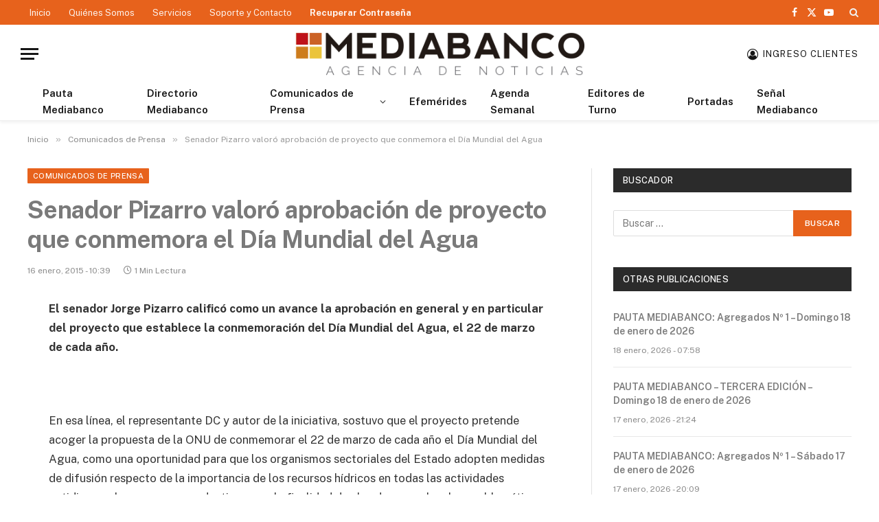

--- FILE ---
content_type: text/html; charset=UTF-8
request_url: https://www.mediabanco.com/senador-pizarro-valoro-aprobacion-de-proyecto-que-conmemora-el-dia-mundial-del-agua/
body_size: 16005
content:

<!DOCTYPE html>
<html lang="es" class="s-light site-s-light">

<head>

	<meta charset="UTF-8" />
	<meta name="viewport" content="width=device-width, initial-scale=1" />
	<title>Senador Pizarro valoró aprobación de proyecto que conmemora el Día Mundial del Agua &#8211; MEDIABANCO Agencia de Noticias &#8211; Chile</title><link rel="preload" as="font" href="https://www.mediabanco.com/wp-content/themes/smart-mag/css/icons/fonts/ts-icons.woff2?v2.8" type="font/woff2" crossorigin="anonymous" />
<meta name='robots' content='max-image-preview:large' />
<link rel='dns-prefetch' href='//fonts.googleapis.com' />
<link rel="alternate" type="application/rss+xml" title="MEDIABANCO Agencia de Noticias - Chile &raquo; Feed" href="https://www.mediabanco.com/feed/" />
<link rel="alternate" type="application/rss+xml" title="MEDIABANCO Agencia de Noticias - Chile &raquo; Feed de los comentarios" href="https://www.mediabanco.com/comments/feed/" />
<script type="text/javascript">
/* <![CDATA[ */
window._wpemojiSettings = {"baseUrl":"https:\/\/s.w.org\/images\/core\/emoji\/15.0.3\/72x72\/","ext":".png","svgUrl":"https:\/\/s.w.org\/images\/core\/emoji\/15.0.3\/svg\/","svgExt":".svg","source":{"concatemoji":"https:\/\/www.mediabanco.com\/wp-includes\/js\/wp-emoji-release.min.js?scu_version=73"}};
/*! This file is auto-generated */
!function(i,n){var o,s,e;function c(e){try{var t={supportTests:e,timestamp:(new Date).valueOf()};sessionStorage.setItem(o,JSON.stringify(t))}catch(e){}}function p(e,t,n){e.clearRect(0,0,e.canvas.width,e.canvas.height),e.fillText(t,0,0);var t=new Uint32Array(e.getImageData(0,0,e.canvas.width,e.canvas.height).data),r=(e.clearRect(0,0,e.canvas.width,e.canvas.height),e.fillText(n,0,0),new Uint32Array(e.getImageData(0,0,e.canvas.width,e.canvas.height).data));return t.every(function(e,t){return e===r[t]})}function u(e,t,n){switch(t){case"flag":return n(e,"\ud83c\udff3\ufe0f\u200d\u26a7\ufe0f","\ud83c\udff3\ufe0f\u200b\u26a7\ufe0f")?!1:!n(e,"\ud83c\uddfa\ud83c\uddf3","\ud83c\uddfa\u200b\ud83c\uddf3")&&!n(e,"\ud83c\udff4\udb40\udc67\udb40\udc62\udb40\udc65\udb40\udc6e\udb40\udc67\udb40\udc7f","\ud83c\udff4\u200b\udb40\udc67\u200b\udb40\udc62\u200b\udb40\udc65\u200b\udb40\udc6e\u200b\udb40\udc67\u200b\udb40\udc7f");case"emoji":return!n(e,"\ud83d\udc26\u200d\u2b1b","\ud83d\udc26\u200b\u2b1b")}return!1}function f(e,t,n){var r="undefined"!=typeof WorkerGlobalScope&&self instanceof WorkerGlobalScope?new OffscreenCanvas(300,150):i.createElement("canvas"),a=r.getContext("2d",{willReadFrequently:!0}),o=(a.textBaseline="top",a.font="600 32px Arial",{});return e.forEach(function(e){o[e]=t(a,e,n)}),o}function t(e){var t=i.createElement("script");t.src=e,t.defer=!0,i.head.appendChild(t)}"undefined"!=typeof Promise&&(o="wpEmojiSettingsSupports",s=["flag","emoji"],n.supports={everything:!0,everythingExceptFlag:!0},e=new Promise(function(e){i.addEventListener("DOMContentLoaded",e,{once:!0})}),new Promise(function(t){var n=function(){try{var e=JSON.parse(sessionStorage.getItem(o));if("object"==typeof e&&"number"==typeof e.timestamp&&(new Date).valueOf()<e.timestamp+604800&&"object"==typeof e.supportTests)return e.supportTests}catch(e){}return null}();if(!n){if("undefined"!=typeof Worker&&"undefined"!=typeof OffscreenCanvas&&"undefined"!=typeof URL&&URL.createObjectURL&&"undefined"!=typeof Blob)try{var e="postMessage("+f.toString()+"("+[JSON.stringify(s),u.toString(),p.toString()].join(",")+"));",r=new Blob([e],{type:"text/javascript"}),a=new Worker(URL.createObjectURL(r),{name:"wpTestEmojiSupports"});return void(a.onmessage=function(e){c(n=e.data),a.terminate(),t(n)})}catch(e){}c(n=f(s,u,p))}t(n)}).then(function(e){for(var t in e)n.supports[t]=e[t],n.supports.everything=n.supports.everything&&n.supports[t],"flag"!==t&&(n.supports.everythingExceptFlag=n.supports.everythingExceptFlag&&n.supports[t]);n.supports.everythingExceptFlag=n.supports.everythingExceptFlag&&!n.supports.flag,n.DOMReady=!1,n.readyCallback=function(){n.DOMReady=!0}}).then(function(){return e}).then(function(){var e;n.supports.everything||(n.readyCallback(),(e=n.source||{}).concatemoji?t(e.concatemoji):e.wpemoji&&e.twemoji&&(t(e.twemoji),t(e.wpemoji)))}))}((window,document),window._wpemojiSettings);
/* ]]> */
</script>
<link rel='stylesheet' id='sby_styles-css' href='https://www.mediabanco.com/wp-content/plugins/feeds-for-youtube/css/sb-youtube.min.css?scu_version=73' type='text/css' media='all' />
<style id='wp-emoji-styles-inline-css' type='text/css'>

	img.wp-smiley, img.emoji {
		display: inline !important;
		border: none !important;
		box-shadow: none !important;
		height: 1em !important;
		width: 1em !important;
		margin: 0 0.07em !important;
		vertical-align: -0.1em !important;
		background: none !important;
		padding: 0 !important;
	}
</style>
<link rel='stylesheet' id='wp-block-library-css' href='https://www.mediabanco.com/wp-includes/css/dist/block-library/style.min.css?scu_version=73' type='text/css' media='all' />
<style id='classic-theme-styles-inline-css' type='text/css'>
/*! This file is auto-generated */
.wp-block-button__link{color:#fff;background-color:#32373c;border-radius:9999px;box-shadow:none;text-decoration:none;padding:calc(.667em + 2px) calc(1.333em + 2px);font-size:1.125em}.wp-block-file__button{background:#32373c;color:#fff;text-decoration:none}
</style>
<style id='global-styles-inline-css' type='text/css'>
body{--wp--preset--color--black: #000000;--wp--preset--color--cyan-bluish-gray: #abb8c3;--wp--preset--color--white: #ffffff;--wp--preset--color--pale-pink: #f78da7;--wp--preset--color--vivid-red: #cf2e2e;--wp--preset--color--luminous-vivid-orange: #ff6900;--wp--preset--color--luminous-vivid-amber: #fcb900;--wp--preset--color--light-green-cyan: #7bdcb5;--wp--preset--color--vivid-green-cyan: #00d084;--wp--preset--color--pale-cyan-blue: #8ed1fc;--wp--preset--color--vivid-cyan-blue: #0693e3;--wp--preset--color--vivid-purple: #9b51e0;--wp--preset--gradient--vivid-cyan-blue-to-vivid-purple: linear-gradient(135deg,rgba(6,147,227,1) 0%,rgb(155,81,224) 100%);--wp--preset--gradient--light-green-cyan-to-vivid-green-cyan: linear-gradient(135deg,rgb(122,220,180) 0%,rgb(0,208,130) 100%);--wp--preset--gradient--luminous-vivid-amber-to-luminous-vivid-orange: linear-gradient(135deg,rgba(252,185,0,1) 0%,rgba(255,105,0,1) 100%);--wp--preset--gradient--luminous-vivid-orange-to-vivid-red: linear-gradient(135deg,rgba(255,105,0,1) 0%,rgb(207,46,46) 100%);--wp--preset--gradient--very-light-gray-to-cyan-bluish-gray: linear-gradient(135deg,rgb(238,238,238) 0%,rgb(169,184,195) 100%);--wp--preset--gradient--cool-to-warm-spectrum: linear-gradient(135deg,rgb(74,234,220) 0%,rgb(151,120,209) 20%,rgb(207,42,186) 40%,rgb(238,44,130) 60%,rgb(251,105,98) 80%,rgb(254,248,76) 100%);--wp--preset--gradient--blush-light-purple: linear-gradient(135deg,rgb(255,206,236) 0%,rgb(152,150,240) 100%);--wp--preset--gradient--blush-bordeaux: linear-gradient(135deg,rgb(254,205,165) 0%,rgb(254,45,45) 50%,rgb(107,0,62) 100%);--wp--preset--gradient--luminous-dusk: linear-gradient(135deg,rgb(255,203,112) 0%,rgb(199,81,192) 50%,rgb(65,88,208) 100%);--wp--preset--gradient--pale-ocean: linear-gradient(135deg,rgb(255,245,203) 0%,rgb(182,227,212) 50%,rgb(51,167,181) 100%);--wp--preset--gradient--electric-grass: linear-gradient(135deg,rgb(202,248,128) 0%,rgb(113,206,126) 100%);--wp--preset--gradient--midnight: linear-gradient(135deg,rgb(2,3,129) 0%,rgb(40,116,252) 100%);--wp--preset--font-size--small: 13px;--wp--preset--font-size--medium: 20px;--wp--preset--font-size--large: 36px;--wp--preset--font-size--x-large: 42px;--wp--preset--spacing--20: 0.44rem;--wp--preset--spacing--30: 0.67rem;--wp--preset--spacing--40: 1rem;--wp--preset--spacing--50: 1.5rem;--wp--preset--spacing--60: 2.25rem;--wp--preset--spacing--70: 3.38rem;--wp--preset--spacing--80: 5.06rem;--wp--preset--shadow--natural: 6px 6px 9px rgba(0, 0, 0, 0.2);--wp--preset--shadow--deep: 12px 12px 50px rgba(0, 0, 0, 0.4);--wp--preset--shadow--sharp: 6px 6px 0px rgba(0, 0, 0, 0.2);--wp--preset--shadow--outlined: 6px 6px 0px -3px rgba(255, 255, 255, 1), 6px 6px rgba(0, 0, 0, 1);--wp--preset--shadow--crisp: 6px 6px 0px rgba(0, 0, 0, 1);}:where(.is-layout-flex){gap: 0.5em;}:where(.is-layout-grid){gap: 0.5em;}body .is-layout-flex{display: flex;}body .is-layout-flex{flex-wrap: wrap;align-items: center;}body .is-layout-flex > *{margin: 0;}body .is-layout-grid{display: grid;}body .is-layout-grid > *{margin: 0;}:where(.wp-block-columns.is-layout-flex){gap: 2em;}:where(.wp-block-columns.is-layout-grid){gap: 2em;}:where(.wp-block-post-template.is-layout-flex){gap: 1.25em;}:where(.wp-block-post-template.is-layout-grid){gap: 1.25em;}.has-black-color{color: var(--wp--preset--color--black) !important;}.has-cyan-bluish-gray-color{color: var(--wp--preset--color--cyan-bluish-gray) !important;}.has-white-color{color: var(--wp--preset--color--white) !important;}.has-pale-pink-color{color: var(--wp--preset--color--pale-pink) !important;}.has-vivid-red-color{color: var(--wp--preset--color--vivid-red) !important;}.has-luminous-vivid-orange-color{color: var(--wp--preset--color--luminous-vivid-orange) !important;}.has-luminous-vivid-amber-color{color: var(--wp--preset--color--luminous-vivid-amber) !important;}.has-light-green-cyan-color{color: var(--wp--preset--color--light-green-cyan) !important;}.has-vivid-green-cyan-color{color: var(--wp--preset--color--vivid-green-cyan) !important;}.has-pale-cyan-blue-color{color: var(--wp--preset--color--pale-cyan-blue) !important;}.has-vivid-cyan-blue-color{color: var(--wp--preset--color--vivid-cyan-blue) !important;}.has-vivid-purple-color{color: var(--wp--preset--color--vivid-purple) !important;}.has-black-background-color{background-color: var(--wp--preset--color--black) !important;}.has-cyan-bluish-gray-background-color{background-color: var(--wp--preset--color--cyan-bluish-gray) !important;}.has-white-background-color{background-color: var(--wp--preset--color--white) !important;}.has-pale-pink-background-color{background-color: var(--wp--preset--color--pale-pink) !important;}.has-vivid-red-background-color{background-color: var(--wp--preset--color--vivid-red) !important;}.has-luminous-vivid-orange-background-color{background-color: var(--wp--preset--color--luminous-vivid-orange) !important;}.has-luminous-vivid-amber-background-color{background-color: var(--wp--preset--color--luminous-vivid-amber) !important;}.has-light-green-cyan-background-color{background-color: var(--wp--preset--color--light-green-cyan) !important;}.has-vivid-green-cyan-background-color{background-color: var(--wp--preset--color--vivid-green-cyan) !important;}.has-pale-cyan-blue-background-color{background-color: var(--wp--preset--color--pale-cyan-blue) !important;}.has-vivid-cyan-blue-background-color{background-color: var(--wp--preset--color--vivid-cyan-blue) !important;}.has-vivid-purple-background-color{background-color: var(--wp--preset--color--vivid-purple) !important;}.has-black-border-color{border-color: var(--wp--preset--color--black) !important;}.has-cyan-bluish-gray-border-color{border-color: var(--wp--preset--color--cyan-bluish-gray) !important;}.has-white-border-color{border-color: var(--wp--preset--color--white) !important;}.has-pale-pink-border-color{border-color: var(--wp--preset--color--pale-pink) !important;}.has-vivid-red-border-color{border-color: var(--wp--preset--color--vivid-red) !important;}.has-luminous-vivid-orange-border-color{border-color: var(--wp--preset--color--luminous-vivid-orange) !important;}.has-luminous-vivid-amber-border-color{border-color: var(--wp--preset--color--luminous-vivid-amber) !important;}.has-light-green-cyan-border-color{border-color: var(--wp--preset--color--light-green-cyan) !important;}.has-vivid-green-cyan-border-color{border-color: var(--wp--preset--color--vivid-green-cyan) !important;}.has-pale-cyan-blue-border-color{border-color: var(--wp--preset--color--pale-cyan-blue) !important;}.has-vivid-cyan-blue-border-color{border-color: var(--wp--preset--color--vivid-cyan-blue) !important;}.has-vivid-purple-border-color{border-color: var(--wp--preset--color--vivid-purple) !important;}.has-vivid-cyan-blue-to-vivid-purple-gradient-background{background: var(--wp--preset--gradient--vivid-cyan-blue-to-vivid-purple) !important;}.has-light-green-cyan-to-vivid-green-cyan-gradient-background{background: var(--wp--preset--gradient--light-green-cyan-to-vivid-green-cyan) !important;}.has-luminous-vivid-amber-to-luminous-vivid-orange-gradient-background{background: var(--wp--preset--gradient--luminous-vivid-amber-to-luminous-vivid-orange) !important;}.has-luminous-vivid-orange-to-vivid-red-gradient-background{background: var(--wp--preset--gradient--luminous-vivid-orange-to-vivid-red) !important;}.has-very-light-gray-to-cyan-bluish-gray-gradient-background{background: var(--wp--preset--gradient--very-light-gray-to-cyan-bluish-gray) !important;}.has-cool-to-warm-spectrum-gradient-background{background: var(--wp--preset--gradient--cool-to-warm-spectrum) !important;}.has-blush-light-purple-gradient-background{background: var(--wp--preset--gradient--blush-light-purple) !important;}.has-blush-bordeaux-gradient-background{background: var(--wp--preset--gradient--blush-bordeaux) !important;}.has-luminous-dusk-gradient-background{background: var(--wp--preset--gradient--luminous-dusk) !important;}.has-pale-ocean-gradient-background{background: var(--wp--preset--gradient--pale-ocean) !important;}.has-electric-grass-gradient-background{background: var(--wp--preset--gradient--electric-grass) !important;}.has-midnight-gradient-background{background: var(--wp--preset--gradient--midnight) !important;}.has-small-font-size{font-size: var(--wp--preset--font-size--small) !important;}.has-medium-font-size{font-size: var(--wp--preset--font-size--medium) !important;}.has-large-font-size{font-size: var(--wp--preset--font-size--large) !important;}.has-x-large-font-size{font-size: var(--wp--preset--font-size--x-large) !important;}
.wp-block-navigation a:where(:not(.wp-element-button)){color: inherit;}
:where(.wp-block-post-template.is-layout-flex){gap: 1.25em;}:where(.wp-block-post-template.is-layout-grid){gap: 1.25em;}
:where(.wp-block-columns.is-layout-flex){gap: 2em;}:where(.wp-block-columns.is-layout-grid){gap: 2em;}
.wp-block-pullquote{font-size: 1.5em;line-height: 1.6;}
</style>
<link rel='stylesheet' id='contact-form-7-css' href='https://www.mediabanco.com/wp-content/plugins/contact-form-7/includes/css/styles.css?scu_version=73' type='text/css' media='all' />
<link rel='stylesheet' id='smartmag-core-css' href='https://www.mediabanco.com/wp-content/themes/smart-mag/style.css?scu_version=73' type='text/css' media='all' />
<style id='smartmag-core-inline-css' type='text/css'>
:root { --c-main: #e7621c;
--c-main-rgb: 231,98,28;
--c-headings: #7a7a7a; }
.smart-head-main { --c-shadow: rgba(0,0,0,0.05); }
.smart-head-main .smart-head-top { --head-h: 36px; background-color: #e7621c; }
.smart-head-main .smart-head-mid { --head-h: 85px; }
.smart-head-main .smart-head-bot { border-top-width: 0px; }
.s-light .navigation { --c-nav-blip: #353535; }
.s-dark .navigation-small { --c-nav: rgba(255,255,255,0.92); --c-nav-hov: #ffffff; }
.smart-head-main .spc-social { --c-spc-social: #fff; --c-spc-social-hov: #f2f2f2; }
.smart-head-main .search-icon:hover { color: #f2f2f2; }
.smart-head-main .scheme-switcher a:hover { color: #f2f2f2; }
.main-footer .lower-footer { background-color: #e7621c; }
.lower-footer { color: #ffffff; }
.main-footer .lower-footer { --c-links: #f8c522; --c-foot-menu: #f8c522; }
.lower-footer .inner { padding-top: 20px; padding-bottom: 20px; }


</style>
<link rel='stylesheet' id='smartmag-fonts-css' href='https://fonts.googleapis.com/css?family=Public+Sans%3A400%2C400i%2C500%2C600%2C700&#038;scu_version=73' type='text/css' media='all' />
<link rel='stylesheet' id='smartmag-magnific-popup-css' href='https://www.mediabanco.com/wp-content/themes/smart-mag/css/lightbox.css?scu_version=73' type='text/css' media='all' />
<link rel='stylesheet' id='smartmag-icons-css' href='https://www.mediabanco.com/wp-content/themes/smart-mag/css/icons/icons.css?scu_version=73' type='text/css' media='all' />
<link rel='stylesheet' id='smart-mag-child-css' href='https://www.mediabanco.com/wp-content/themes/smart-mag-child/style.css?scu_version=73' type='text/css' media='all' />
<script type="text/javascript" id="smartmag-lazy-inline-js-after">
/* <![CDATA[ */
/**
 * @copyright ThemeSphere
 * @preserve
 */
var BunyadLazy={};BunyadLazy.load=function(){function a(e,n){var t={};e.dataset.bgset&&e.dataset.sizes?(t.sizes=e.dataset.sizes,t.srcset=e.dataset.bgset):t.src=e.dataset.bgsrc,function(t){var a=t.dataset.ratio;if(0<a){const e=t.parentElement;if(e.classList.contains("media-ratio")){const n=e.style;n.getPropertyValue("--a-ratio")||(n.paddingBottom=100/a+"%")}}}(e);var a,o=document.createElement("img");for(a in o.onload=function(){var t="url('"+(o.currentSrc||o.src)+"')",a=e.style;a.backgroundImage!==t&&requestAnimationFrame(()=>{a.backgroundImage=t,n&&n()}),o.onload=null,o.onerror=null,o=null},o.onerror=o.onload,t)o.setAttribute(a,t[a]);o&&o.complete&&0<o.naturalWidth&&o.onload&&o.onload()}function e(t){t.dataset.loaded||a(t,()=>{document.dispatchEvent(new Event("lazyloaded")),t.dataset.loaded=1})}function n(t){"complete"===document.readyState?t():window.addEventListener("load",t)}return{initEarly:function(){var t,a=()=>{document.querySelectorAll(".img.bg-cover:not(.lazyload)").forEach(e)};"complete"!==document.readyState?(t=setInterval(a,150),n(()=>{a(),clearInterval(t)})):a()},callOnLoad:n,initBgImages:function(t){t&&n(()=>{document.querySelectorAll(".img.bg-cover").forEach(e)})},bgLoad:a}}(),BunyadLazy.load.initEarly();
/* ]]> */
</script>
<script type="text/javascript" src="https://www.mediabanco.com/wp-includes/js/jquery/jquery.min.js?scu_version=73" id="jquery-core-js"></script>
<script type="text/javascript" src="https://www.mediabanco.com/wp-includes/js/jquery/jquery-migrate.min.js?scu_version=73" id="jquery-migrate-js"></script>
<link rel="https://api.w.org/" href="https://www.mediabanco.com/wp-json/" /><link rel="alternate" type="application/json" href="https://www.mediabanco.com/wp-json/wp/v2/posts/6208" /><link rel="EditURI" type="application/rsd+xml" title="RSD" href="https://www.mediabanco.com/xmlrpc.php?rsd" />
<meta name="generator" content="WordPress 6.5.7" />
<link rel="canonical" href="https://www.mediabanco.com/senador-pizarro-valoro-aprobacion-de-proyecto-que-conmemora-el-dia-mundial-del-agua/" />
<link rel='shortlink' href='https://www.mediabanco.com/?p=6208' />
<link rel="alternate" type="application/json+oembed" href="https://www.mediabanco.com/wp-json/oembed/1.0/embed?url=https%3A%2F%2Fwww.mediabanco.com%2Fsenador-pizarro-valoro-aprobacion-de-proyecto-que-conmemora-el-dia-mundial-del-agua%2F" />
<link rel="alternate" type="text/xml+oembed" href="https://www.mediabanco.com/wp-json/oembed/1.0/embed?url=https%3A%2F%2Fwww.mediabanco.com%2Fsenador-pizarro-valoro-aprobacion-de-proyecto-que-conmemora-el-dia-mundial-del-agua%2F&#038;format=xml" />

		<!-- GA Google Analytics @ https://m0n.co/ga -->
		<script async src="https://www.googletagmanager.com/gtag/js?id=UA-140807324-1"></script>
		<script>
			window.dataLayer = window.dataLayer || [];
			function gtag(){dataLayer.push(arguments);}
			gtag('js', new Date());
			gtag('config', 'UA-140807324-1');
		</script>

	<script type="text/javascript">//<![CDATA[
  function external_links_in_new_windows_loop() {
    if (!document.links) {
      document.links = document.getElementsByTagName('a');
    }
    var change_link = false;
    var force = '';
    var ignore = '';

    for (var t=0; t<document.links.length; t++) {
      var all_links = document.links[t];
      change_link = false;
      
      if(document.links[t].hasAttribute('onClick') == false) {
        // forced if the address starts with http (or also https), but does not link to the current domain
        if(all_links.href.search(/^http/) != -1 && all_links.href.search('www.mediabanco.com') == -1 && all_links.href.search(/^#/) == -1) {
          // console.log('Changed ' + all_links.href);
          change_link = true;
        }
          
        if(force != '' && all_links.href.search(force) != -1) {
          // forced
          // console.log('force ' + all_links.href);
          change_link = true;
        }
        
        if(ignore != '' && all_links.href.search(ignore) != -1) {
          // console.log('ignore ' + all_links.href);
          // ignored
          change_link = false;
        }

        if(change_link == true) {
          // console.log('Changed ' + all_links.href);
          document.links[t].setAttribute('onClick', 'javascript:window.open(\'' + all_links.href.replace(/'/g, '') + '\', \'_blank\', \'noopener\'); return false;');
          document.links[t].removeAttribute('target');
        }
      }
    }
  }
  
  // Load
  function external_links_in_new_windows_load(func)
  {  
    var oldonload = window.onload;
    if (typeof window.onload != 'function'){
      window.onload = func;
    } else {
      window.onload = function(){
        oldonload();
        func();
      }
    }
  }

  external_links_in_new_windows_load(external_links_in_new_windows_loop);
  //]]></script>

		<script>
			( function() {
				window.onpageshow = function( event ) {
					// Defined window.wpforms means that a form exists on a page.
					// If so and back/forward button has been clicked,
					// force reload a page to prevent the submit button state stuck.
					if ( typeof window.wpforms !== 'undefined' && event.persisted ) {
						window.location.reload();
					}
				};
			}() );
		</script>
		
		<script>
		var BunyadSchemeKey = 'bunyad-scheme';
		(() => {
			const d = document.documentElement;
			const c = d.classList;
			var scheme = localStorage.getItem(BunyadSchemeKey);
			
			if (scheme) {
				d.dataset.origClass = c;
				scheme === 'dark' ? c.remove('s-light', 'site-s-light') : c.remove('s-dark', 'site-s-dark');
				c.add('site-s-' + scheme, 's-' + scheme);
			}
		})();
		</script>
		<style type="text/css">.recentcomments a{display:inline !important;padding:0 !important;margin:0 !important;}</style>		<style type="text/css" id="wp-custom-css">
			.archive .media {
    display: none;
}		</style>
		<style id="wpforms-css-vars-root">
				:root {
					--wpforms-field-border-radius: 3px;
--wpforms-field-border-style: solid;
--wpforms-field-border-size: 1px;
--wpforms-field-background-color: #ffffff;
--wpforms-field-border-color: rgba( 0, 0, 0, 0.25 );
--wpforms-field-border-color-spare: rgba( 0, 0, 0, 0.25 );
--wpforms-field-text-color: rgba( 0, 0, 0, 0.7 );
--wpforms-field-menu-color: #ffffff;
--wpforms-label-color: rgba( 0, 0, 0, 0.85 );
--wpforms-label-sublabel-color: rgba( 0, 0, 0, 0.55 );
--wpforms-label-error-color: #d63637;
--wpforms-button-border-radius: 3px;
--wpforms-button-border-style: none;
--wpforms-button-border-size: 1px;
--wpforms-button-background-color: #066aab;
--wpforms-button-border-color: #066aab;
--wpforms-button-text-color: #ffffff;
--wpforms-page-break-color: #066aab;
--wpforms-background-image: none;
--wpforms-background-position: center center;
--wpforms-background-repeat: no-repeat;
--wpforms-background-size: cover;
--wpforms-background-width: 100px;
--wpforms-background-height: 100px;
--wpforms-background-color: rgba( 0, 0, 0, 0 );
--wpforms-background-url: none;
--wpforms-container-padding: 0px;
--wpforms-container-border-style: none;
--wpforms-container-border-width: 1px;
--wpforms-container-border-color: #000000;
--wpforms-container-border-radius: 3px;
--wpforms-field-size-input-height: 43px;
--wpforms-field-size-input-spacing: 15px;
--wpforms-field-size-font-size: 16px;
--wpforms-field-size-line-height: 19px;
--wpforms-field-size-padding-h: 14px;
--wpforms-field-size-checkbox-size: 16px;
--wpforms-field-size-sublabel-spacing: 5px;
--wpforms-field-size-icon-size: 1;
--wpforms-label-size-font-size: 16px;
--wpforms-label-size-line-height: 19px;
--wpforms-label-size-sublabel-font-size: 14px;
--wpforms-label-size-sublabel-line-height: 17px;
--wpforms-button-size-font-size: 17px;
--wpforms-button-size-height: 41px;
--wpforms-button-size-padding-h: 15px;
--wpforms-button-size-margin-top: 10px;
--wpforms-container-shadow-size-box-shadow: none;

				}
			</style>

</head>

<body class="post-template-default single single-post postid-6208 single-format-standard right-sidebar post-layout-modern post-cat-9 has-lb has-lb-sm has-sb-sep layout-normal elementor-default elementor-kit-189067">



<div class="main-wrap">

	
<div class="off-canvas-backdrop"></div>
<div class="mobile-menu-container off-canvas hide-widgets-sm" id="off-canvas">

	<div class="off-canvas-head">
		<a href="#" class="close">
			<span class="visuallyhidden">Close Menu</span>
			<i class="tsi tsi-times"></i>
		</a>

		<div class="ts-logo">
			<img class="logo-mobile logo-image" src="https://www.mediabanco.com/wp-content/uploads/2018/12/login-logo.png" width="179" height="28" alt="MEDIABANCO Agencia de Noticias &#8211; Chile"/>		</div>
	</div>

	<div class="off-canvas-content">

					<ul class="mobile-menu"></ul>
		
					<div class="off-canvas-widgets">
				
		<div id="smartmag-block-posts-small-2" class="widget ts-block-widget smartmag-widget-posts-small">		
		<div class="block">
					<section class="block-wrap block-posts-small block-sc mb-none" data-id="1">

			<div class="widget-title block-head block-head-ac block-head-b"><h5 class="heading">Últimas Pautas</h5></div>	
			<div class="block-content">
				
	<div class="loop loop-small loop-small-a loop-sep loop-small-sep grid grid-1 md:grid-1 sm:grid-1 xs:grid-1">

					
<article class="l-post small-post small-a-post m-pos-left">

	
	

	
		<div class="content">

			<div class="post-meta post-meta-a post-meta-left has-below"><h4 class="is-title post-title"><a href="https://www.mediabanco.com/pauta-mediabanco-agregados-no-1-domingo-18-de-enero-de-2026/" data-wpel-link="internal">PAUTA MEDIABANCO: Agregados Nº 1 &#8211; Domingo 18 de enero de 2026</a></h4><div class="post-meta-items meta-below"><span class="meta-item date-modified"><span class="date-link"><time class="post-date" datetime="2026-01-18T07:58:47-04:00">18 enero, 2026 - 07:58</time></span></span></div></div>			
			
			
		</div>

	
</article>	
					
<article class="l-post small-post small-a-post m-pos-left">

	
	

	
		<div class="content">

			<div class="post-meta post-meta-a post-meta-left has-below"><h4 class="is-title post-title"><a href="https://www.mediabanco.com/pauta-mediabanco-tercera-edicion-domingo-18-de-enero-de-2026/" data-wpel-link="internal">PAUTA MEDIABANCO – TERCERA EDICIÓN – Domingo 18 de enero de 2026</a></h4><div class="post-meta-items meta-below"><span class="meta-item date-modified"><span class="date-link"><time class="post-date" datetime="2026-01-17T21:24:07-04:00">17 enero, 2026 - 21:24</time></span></span></div></div>			
			
			
		</div>

	
</article>	
					
<article class="l-post small-post small-a-post m-pos-left">

	
	

	
		<div class="content">

			<div class="post-meta post-meta-a post-meta-left has-below"><h4 class="is-title post-title"><a href="https://www.mediabanco.com/pauta-mediabanco-agregados-no-1-sabado-17-de-enero-de-2026/" data-wpel-link="internal">PAUTA MEDIABANCO: Agregados Nº 1 &#8211; Sábado 17 de enero de 2026</a></h4><div class="post-meta-items meta-below"><span class="meta-item date-modified"><span class="date-link"><time class="post-date" datetime="2026-01-17T20:09:50-04:00">17 enero, 2026 - 20:09</time></span></span></div></div>			
			
			
		</div>

	
</article>	
					
<article class="l-post small-post small-a-post m-pos-left">

	
	

	
		<div class="content">

			<div class="post-meta post-meta-a post-meta-left has-below"><h4 class="is-title post-title"><a href="https://www.mediabanco.com/pauta-mediabanco-segunda-edicion-domingo-18-de-enero-de-2026/" data-wpel-link="internal">PAUTA MEDIABANCO – SEGUNDA EDICIÓN – Domingo 18 de enero de 2026</a></h4><div class="post-meta-items meta-below"><span class="meta-item date-modified"><span class="date-link"><time class="post-date" datetime="2026-01-17T20:03:24-04:00">17 enero, 2026 - 20:03</time></span></span></div></div>			
			
			
		</div>

	
</article>	
					
<article class="l-post small-post small-a-post m-pos-left">

	
	

	
		<div class="content">

			<div class="post-meta post-meta-a post-meta-left has-below"><h4 class="is-title post-title"><a href="https://www.mediabanco.com/pauta-mediabanco-primera-edicion-domingo-18-de-enero-de-2026/" data-wpel-link="internal">PAUTA MEDIABANCO – PRIMERA EDICIÓN – Domingo 18 de enero de 2026</a></h4><div class="post-meta-items meta-below"><span class="meta-item date-modified"><span class="date-link"><time class="post-date" datetime="2026-01-17T16:21:06-04:00">17 enero, 2026 - 16:21</time></span></span></div></div>			
			
			
		</div>

	
</article>	
		
	</div>

					</div>

		</section>
				</div>

		</div>			</div>
		
		
		<div class="spc-social-block spc-social spc-social-b smart-head-social">
		
			
				<a href="https://www.facebook.com/mediabanco/" class="link service s-facebook" target="_blank" rel="nofollow noopener external noreferrer" data-wpel-link="external">
					<i class="icon tsi tsi-facebook"></i>					<span class="visuallyhidden">Facebook</span>
				</a>
									
			
				<a href="https://twitter.com/mediabanco" class="link service s-twitter" target="_blank" rel="nofollow noopener external noreferrer" data-wpel-link="external">
					<i class="icon tsi tsi-twitter"></i>					<span class="visuallyhidden">X (Twitter)</span>
				</a>
									
			
				<a href="https://www.youtube.com/channel/UCY6QjsIsC107gQwko6YMrBA" class="link service s-youtube" target="_blank" rel="nofollow noopener external noreferrer" data-wpel-link="external">
					<i class="icon tsi tsi-youtube-play"></i>					<span class="visuallyhidden">YouTube</span>
				</a>
									
			
		</div>

		
	</div>

</div>
<div class="smart-head smart-head-a smart-head-main" id="smart-head" data-sticky="auto" data-sticky-type="smart" data-sticky-full>
	
	<div class="smart-head-row smart-head-top s-dark smart-head-row-full">

		<div class="inner full">

							
				<div class="items items-left ">
					<div class="nav-wrap">
		<nav class="navigation navigation-small nav-hov-a">
			<ul id="menu-principal" class="menu"><li id="menu-item-47" class="menu-item menu-item-type-custom menu-item-object-custom menu-item-home menu-item-47"><a href="https://www.mediabanco.com/" data-wpel-link="internal">Inicio</a></li>
<li id="menu-item-2897" class="menu-item menu-item-type-post_type menu-item-object-page menu-item-2897"><a href="https://www.mediabanco.com/quienes-somos/" data-wpel-link="internal">Quiénes Somos</a></li>
<li id="menu-item-12855" class="menu-item menu-item-type-post_type menu-item-object-page menu-item-12855"><a href="https://www.mediabanco.com/pauta-diaria-informativa-mediabanco/" data-wpel-link="internal">Servicios</a></li>
<li id="menu-item-14" class="menu-item menu-item-type-post_type menu-item-object-page menu-item-14"><a href="https://www.mediabanco.com/?page_id=12" data-wpel-link="internal">Soporte y Contacto</a></li>
<li id="menu-item-93071" class="menu-item menu-item-type-custom menu-item-object-custom menu-item-93071"><a target="_blank" rel="noopener" href="https://www.mediabanco.com/wp-login.php?action=lostpassword" data-wpel-link="internal"><b>Recuperar Contraseña</b></a></li>
</ul>		</nav>
	</div>
				</div>

							
				<div class="items items-center empty">
								</div>

							
				<div class="items items-right ">
				
		<div class="spc-social-block spc-social spc-social-a smart-head-social">
		
			
				<a href="https://www.facebook.com/mediabanco/" class="link service s-facebook" target="_blank" rel="nofollow noopener external noreferrer" data-wpel-link="external">
					<i class="icon tsi tsi-facebook"></i>					<span class="visuallyhidden">Facebook</span>
				</a>
									
			
				<a href="https://twitter.com/mediabanco" class="link service s-twitter" target="_blank" rel="nofollow noopener external noreferrer" data-wpel-link="external">
					<i class="icon tsi tsi-twitter"></i>					<span class="visuallyhidden">X (Twitter)</span>
				</a>
									
			
				<a href="https://www.youtube.com/channel/UCY6QjsIsC107gQwko6YMrBA" class="link service s-youtube" target="_blank" rel="nofollow noopener external noreferrer" data-wpel-link="external">
					<i class="icon tsi tsi-youtube-play"></i>					<span class="visuallyhidden">YouTube</span>
				</a>
									
			
		</div>

		

	<a href="#" class="search-icon has-icon-only is-icon" title="Buscar">
		<i class="tsi tsi-search"></i>
	</a>

				</div>

						
		</div>
	</div>

	
	<div class="smart-head-row smart-head-mid smart-head-row-3 is-light smart-head-row-full">

		<div class="inner full">

							
				<div class="items items-left ">
				
<button class="offcanvas-toggle has-icon" type="button" aria-label="Menu">
	<span class="hamburger-icon hamburger-icon-a">
		<span class="inner"></span>
	</span>
</button>				</div>

							
				<div class="items items-center ">
					<a href="https://www.mediabanco.com/" title="MEDIABANCO Agencia de Noticias &#8211; Chile" rel="home" class="logo-link ts-logo logo-is-image" data-wpel-link="internal">
		<span>
			
				
					<img src="https://www.mediabanco.com/wp-content/uploads/2022/03/logo-mediabanco.png" class="logo-image" alt="MEDIABANCO Agencia de Noticias &#8211; Chile" width="467" height="72"/>
									 
					</span>
	</a>				</div>

							
				<div class="items items-right ">
				

	<a href="#auth-modal" class="auth-link has-icon">
					<i class="icon tsi tsi-user-circle-o"></i>
		
					<span class="label">Ingreso Clientes</span>
			</a>

				</div>

						
		</div>
	</div>

	
	<div class="smart-head-row smart-head-bot smart-head-row-3 is-light has-center-nav smart-head-row-full">

		<div class="inner full">

							
				<div class="items items-left empty">
								</div>

							
				<div class="items items-center ">
					<div class="nav-wrap">
		<nav class="navigation navigation-main nav-hov-a">
			<ul id="menu-horizontal" class="menu"><li id="menu-item-28708" class="menu-item menu-item-type-taxonomy menu-item-object-category menu-cat-5 menu-item-28708"><a href="https://www.mediabanco.com/categoria/pauta/" data-wpel-link="internal">Pauta Mediabanco</a></li>
<li id="menu-item-112566" class="menu-item menu-item-type-custom menu-item-object-custom menu-item-112566"><a href="https://www.mediabanco.com/directorio/" data-wpel-link="internal">Directorio Mediabanco</a></li>
<li id="menu-item-28712" class="dropdown menu-item menu-item-type-custom menu-item-object-custom menu-item-has-children menu-item-28712"><a href="#">Comunicados de Prensa</a>
<ul class="sub-menu">
	<li id="menu-item-324563" class="menu-item menu-item-type-taxonomy menu-item-object-category menu-cat-42 menu-item-324563"><a href="https://www.mediabanco.com/categoria/comunicados-de-prensa/gobierno/" data-wpel-link="internal">Gobierno</a></li>
	<li id="menu-item-28703" class="menu-item menu-item-type-taxonomy menu-item-object-category current-post-ancestor current-menu-parent current-post-parent menu-cat-10 menu-item-28703"><a href="https://www.mediabanco.com/categoria/comunicados-de-prensa/politica/" data-wpel-link="internal">Politica</a></li>
	<li id="menu-item-324564" class="menu-item menu-item-type-taxonomy menu-item-object-category menu-cat-839 menu-item-324564"><a href="https://www.mediabanco.com/categoria/comunicados-de-prensa/economia/" data-wpel-link="internal">Economía</a></li>
	<li id="menu-item-28701" class="menu-item menu-item-type-taxonomy menu-item-object-category menu-cat-16 menu-item-28701"><a href="https://www.mediabanco.com/categoria/comunicados-de-prensa/eventos-corporativos/" data-wpel-link="internal">Corporativos</a></li>
	<li id="menu-item-28697" class="menu-item menu-item-type-taxonomy menu-item-object-category menu-cat-13 menu-item-28697"><a href="https://www.mediabanco.com/categoria/comunicados-de-prensa/academicas/" data-wpel-link="internal">Académicos</a></li>
	<li id="menu-item-28702" class="menu-item menu-item-type-taxonomy menu-item-object-category menu-cat-25 menu-item-28702"><a href="https://www.mediabanco.com/categoria/comunicados-de-prensa/policial/" data-wpel-link="internal">Judicial y Policial</a></li>
	<li id="menu-item-278799" class="menu-item menu-item-type-taxonomy menu-item-object-category menu-cat-783 menu-item-278799"><a href="https://www.mediabanco.com/categoria/comunicados-de-prensa/salud/" data-wpel-link="internal">Salud</a></li>
	<li id="menu-item-28704" class="menu-item menu-item-type-taxonomy menu-item-object-category menu-cat-12 menu-item-28704"><a href="https://www.mediabanco.com/categoria/comunicados-de-prensa/regional/" data-wpel-link="internal">Regional</a></li>
	<li id="menu-item-28700" class="menu-item menu-item-type-taxonomy menu-item-object-category menu-cat-11 menu-item-28700"><a href="https://www.mediabanco.com/categoria/comunicados-de-prensa/entretencion/" data-wpel-link="internal">Panoramas</a></li>
	<li id="menu-item-28699" class="menu-item menu-item-type-taxonomy menu-item-object-category menu-cat-14 menu-item-28699"><a href="https://www.mediabanco.com/categoria/comunicados-de-prensa/deporte/" data-wpel-link="internal">Deporte</a></li>
	<li id="menu-item-324565" class="menu-item menu-item-type-taxonomy menu-item-object-category menu-cat-840 menu-item-324565"><a href="https://www.mediabanco.com/categoria/comunicados-de-prensa/otros/" data-wpel-link="internal">Otros Comunicados</a></li>
</ul>
</li>
<li id="menu-item-324539" class="menu-item menu-item-type-taxonomy menu-item-object-category menu-cat-24 menu-item-324539"><a href="https://www.mediabanco.com/categoria/efemerides/" data-wpel-link="internal">Efemérides</a></li>
<li id="menu-item-28903" class="menu-item menu-item-type-taxonomy menu-item-object-category menu-cat-8 menu-item-28903"><a href="https://www.mediabanco.com/categoria/aprontes-de-semana/" data-wpel-link="internal">Agenda Semanal</a></li>
<li id="menu-item-28776" class="menu-item menu-item-type-taxonomy menu-item-object-category menu-cat-28 menu-item-28776"><a href="https://www.mediabanco.com/categoria/editores-de-turno/" data-wpel-link="internal">Editores de Turno</a></li>
<li id="menu-item-28709" class="menu-item menu-item-type-taxonomy menu-item-object-category menu-cat-7 menu-item-28709"><a href="https://www.mediabanco.com/categoria/portadas/" data-wpel-link="internal">Portadas</a></li>
<li id="menu-item-142017" class="menu-item menu-item-type-custom menu-item-object-custom menu-item-142017"><a target="_blank" rel="noopener external noreferrer" href="http://senal.mediabanco.com" data-wpel-link="external">Señal Mediabanco</a></li>
</ul>		</nav>
	</div>
				</div>

							
				<div class="items items-right empty">
								</div>

						
		</div>
	</div>

	</div>
<div class="smart-head smart-head-a smart-head-mobile" id="smart-head-mobile" data-sticky="mid" data-sticky-type="smart" data-sticky-full>
	
	<div class="smart-head-row smart-head-mid smart-head-row-3 is-light smart-head-row-full">

		<div class="inner wrap">

							
				<div class="items items-left ">
				
<button class="offcanvas-toggle has-icon" type="button" aria-label="Menu">
	<span class="hamburger-icon hamburger-icon-a">
		<span class="inner"></span>
	</span>
</button>				</div>

							
				<div class="items items-center ">
					<a href="https://www.mediabanco.com/" title="MEDIABANCO Agencia de Noticias &#8211; Chile" rel="home" class="logo-link ts-logo logo-is-image" data-wpel-link="internal">
		<span>
			
									<img class="logo-mobile logo-image" src="https://www.mediabanco.com/wp-content/uploads/2018/12/login-logo.png" width="179" height="28" alt="MEDIABANCO Agencia de Noticias &#8211; Chile"/>									 
					</span>
	</a>				</div>

							
				<div class="items items-right ">
				

	<a href="#" class="search-icon has-icon-only is-icon" title="Buscar">
		<i class="tsi tsi-search"></i>
	</a>

				</div>

						
		</div>
	</div>

	</div>
<nav class="breadcrumbs is-full-width breadcrumbs-a" id="breadcrumb"><div class="inner ts-contain "><span><a href="https://www.mediabanco.com/" data-wpel-link="internal"><span>Inicio</span></a></span><span class="delim">&raquo;</span><span><a href="https://www.mediabanco.com/categoria/comunicados-de-prensa/" data-wpel-link="internal"><span>Comunicados de Prensa</span></a></span><span class="delim">&raquo;</span><span class="current">Senador Pizarro valoró aprobación de proyecto que conmemora el Día Mundial del Agua</span></div></nav>
<div class="main ts-contain cf right-sidebar">
	
		

<div class="ts-row">
	<div class="col-8 main-content s-post-contain">

					<div class="the-post-header s-head-modern s-head-modern-a">
	<div class="post-meta post-meta-a post-meta-left post-meta-single has-below"><div class="post-meta-items meta-above"><span class="meta-item cat-labels">
						
						<a href="https://www.mediabanco.com/categoria/comunicados-de-prensa/" class="category term-color-9" rel="category" data-wpel-link="internal">Comunicados de Prensa</a>
					</span>
					</div><h1 class="is-title post-title">Senador Pizarro valoró aprobación de proyecto que conmemora el Día Mundial del Agua</h1><div class="post-meta-items meta-below"><span class="meta-item has-next-icon date"><time class="post-date" datetime="2015-01-16T10:39:11-04:00">16 enero, 2015 - 10:39</time></span><span class="meta-item read-time has-icon"><i class="tsi tsi-clock"></i>1 Min Lectura</span></div></div>	
	
</div>		
					<div class="single-featured">	
	<div class="featured">
			</div>

	</div>
		
		<div class="the-post s-post-modern">

			<article id="post-6208" class="post-6208 post type-post status-publish format-standard category-comunicados-de-prensa category-politica">
				
<div class="post-content-wrap">
	
	<div class="post-content cf entry-content content-spacious">

		
				
		<p><b><span lang="ES">El senador Jorge Pizarro</span></b><b> </b><b><span lang="ES-CL">calificó como un avance la aprobación en general y en particular del proyecto que establece la conmemoración del Día Mundial del Agua, el 22 de marzo de cada año.</span></b></p>
<p><span lang="ES-CL"> </span></p>
<p><span lang="ES-CL">En esa línea, el representante DC y autor de la iniciativa, sostuvo que el proyecto pretende acoger la propuesta de la ONU de conmemorar el 22 de marzo de cada año el Día Mundial del Agua, como una oportunidad para que los organismos sectoriales del Estado adopten medidas de difusión respecto de la importancia de los recursos hídricos en todas las actividades cotidianas y los procesos productivos, con la finalidad de abordar y resolver las problemáticas derivadas de la escasez de dicho elemento.</span></p>
<p><span lang="ES-CL"> </span></p>
<p><span lang="ES-CL">Finalmente, Pizarro como integrante de la comisión de Recursos Hídricos de la Cámara Alta destacó el aporte de los senadores Francisco Chahuán, Isabel Allende, Adriana Muñoz  y Víctor Pérez en el desarrollo del debate legislativo.</span></p>
<p><span lang="ES-CL"> </span></p>
<p>Fuente: Prensa Comité DC.</p>

				
		
		
		
	</div>
</div>
	
			</article>

			

	<section class="navigate-posts">
	
		<div class="previous">
					<span class="main-color title"><i class="tsi tsi-chevron-left"></i> Articulo Anterior</span><span class="link"><a href="https://www.mediabanco.com/autoridades-presentan-trenes-turisticos-para-este-verano/" rel="prev" data-wpel-link="internal">AUTORIDADES PRESENTAN TRENES TURÍSTICOS PARA ESTE VERANO</a></span>
				</div>
		<div class="next">
					<span class="main-color title">Articulo Siguiente <i class="tsi tsi-chevron-right"></i></span><span class="link"><a href="https://www.mediabanco.com/senador-victor-perez-varela-la-organizacion-de-viajes-de-lujo-para-recaudar-aportes-extranjeros-a-campana-de-bachelet-es-una-denuncia-gravisima-que-debe-ser-investigada-por-el-sii/" rel="next" data-wpel-link="internal">Senador Víctor Pérez Varela: “La organización de viajes de lujo para recaudar aportes extranjeros a campaña de Bachelet es una denuncia gravísima que debe ser investigada por el SII”</a></span>
				</div>		
	</section>



	<section class="related-posts">
							
							
				<div class="block-head block-head-ac block-head-a block-head-a1 is-left">

					<h4 class="heading">Contenido <span class="color">relacionado</span></h4>					
									</div>
				
			
				<section class="block-wrap block-grid mb-none" data-id="2">

				
			<div class="block-content">
					
	<div class="loop loop-grid loop-grid-sm grid grid-2 md:grid-2 xs:grid-1">

					
<article class="l-post grid-post grid-sm-post">

	
			<div class="media">

		
		</div>
	

	
		<div class="content">

			<div class="post-meta post-meta-a has-below"><h2 class="is-title post-title"><a href="https://www.mediabanco.com/magister-en-ecologia-aplicada-de-la-utalca-se-acredito-por-siete-anos/" data-wpel-link="internal">Magíster en Ecología Aplicada de la UTalca se acreditó por siete años </a></h2><div class="post-meta-items meta-below"><span class="meta-item date-modified"><span class="date-link"><time class="post-date" datetime="2026-01-18T08:43:37-04:00">18 enero, 2026 - 08:43</time></span></span></div></div>			
			
			
		</div>

	
</article>					
<article class="l-post grid-post grid-sm-post">

	
			<div class="media">

		
		</div>
	

	
		<div class="content">

			<div class="post-meta post-meta-a has-below"><h2 class="is-title post-title"><a href="https://www.mediabanco.com/parejas-puertas-afueras-los-pros-y-contras-de-un-fenomeno-que-crece-en-el-mundo/" data-wpel-link="internal">Parejas &#8220;puertas afueras&#8221;: Los pros y contras de un fenómeno que crece en el mundo</a></h2><div class="post-meta-items meta-below"><span class="meta-item date-modified"><span class="date-link"><time class="post-date" datetime="2026-01-17T20:42:07-04:00">17 enero, 2026 - 20:42</time></span></span></div></div>			
			
			
		</div>

	
</article>					
<article class="l-post grid-post grid-sm-post">

	
			<div class="media">

		
		</div>
	

	
		<div class="content">

			<div class="post-meta post-meta-a has-below"><h2 class="is-title post-title"><a href="https://www.mediabanco.com/verano-y-cancer-de-piel-operativo-preventivo-en-huechuraba-confirma-relevancia-de-deteccion-precoz/" data-wpel-link="internal">Verano y cáncer de piel, operativo preventivo en Huechuraba confirma relevancia de detección precoz</a></h2><div class="post-meta-items meta-below"><span class="meta-item date-modified"><span class="date-link"><time class="post-date" datetime="2026-01-17T20:30:41-04:00">17 enero, 2026 - 20:30</time></span></span></div></div>			
			
			
		</div>

	
</article>					
<article class="l-post grid-post grid-sm-post">

	
			<div class="media">

		
		</div>
	

	
		<div class="content">

			<div class="post-meta post-meta-a has-below"><h2 class="is-title post-title"><a href="https://www.mediabanco.com/la-reina-del-verano-aterrizara-este-sabado-en-providencia/" data-wpel-link="internal">La reina del verano aterrizará este sábado en Providencia</a></h2><div class="post-meta-items meta-below"><span class="meta-item date-modified"><span class="date-link"><time class="post-date" datetime="2026-01-17T20:40:36-04:00">17 enero, 2026 - 20:40</time></span></span></div></div>			
			
			
		</div>

	
</article>		
	</div>

		
			</div>

		</section>
		
	</section>			
			<div class="comments">
				
	

			<div class="ts-comments-show">
			<a href="#" class="ts-button ts-button-b">
				Add A Comment			</a>
		</div>
	

	<div id="comments" class="comments-area ts-comments-hidden">

			<p class="nocomments">Comments are closed.</p>
		
	
	
	</div><!-- #comments -->
			</div>

		</div>
	</div>
			
	
	<aside class="col-4 main-sidebar has-sep" data-sticky="1">
	
			<div class="inner theiaStickySidebar">
		
			<div id="search-3" class="widget widget_search"><div class="widget-title block-head block-head-ac block-head block-head-ac block-head-g is-left has-style"><h5 class="heading">Buscador</h5></div><form role="search" method="get" class="search-form" action="https://www.mediabanco.com/">
				<label>
					<span class="screen-reader-text">Buscar:</span>
					<input type="search" class="search-field" placeholder="Buscar &hellip;" value="" name="s" />
				</label>
				<input type="submit" class="search-submit" value="Buscar" />
			</form></div>
		<div id="smartmag-block-posts-small-1" class="widget ts-block-widget smartmag-widget-posts-small">		
		<div class="block">
					<section class="block-wrap block-posts-small block-sc mb-none" data-id="3">

			<div class="widget-title block-head block-head-ac block-head block-head-ac block-head-g is-left has-style"><h5 class="heading">Otras Publicaciones</h5></div>	
			<div class="block-content">
				
	<div class="loop loop-small loop-small-a loop-sep loop-small-sep grid grid-1 md:grid-1 sm:grid-1 xs:grid-1">

					
<article class="l-post small-post small-a-post m-pos-left">

	
	

	
		<div class="content">

			<div class="post-meta post-meta-a post-meta-left has-below"><h4 class="is-title post-title"><a href="https://www.mediabanco.com/pauta-mediabanco-agregados-no-1-domingo-18-de-enero-de-2026/" data-wpel-link="internal">PAUTA MEDIABANCO: Agregados Nº 1 &#8211; Domingo 18 de enero de 2026</a></h4><div class="post-meta-items meta-below"><span class="meta-item date-modified"><span class="date-link"><time class="post-date" datetime="2026-01-18T07:58:47-04:00">18 enero, 2026 - 07:58</time></span></span></div></div>			
			
			
		</div>

	
</article>	
					
<article class="l-post small-post small-a-post m-pos-left">

	
	

	
		<div class="content">

			<div class="post-meta post-meta-a post-meta-left has-below"><h4 class="is-title post-title"><a href="https://www.mediabanco.com/pauta-mediabanco-tercera-edicion-domingo-18-de-enero-de-2026/" data-wpel-link="internal">PAUTA MEDIABANCO – TERCERA EDICIÓN – Domingo 18 de enero de 2026</a></h4><div class="post-meta-items meta-below"><span class="meta-item date-modified"><span class="date-link"><time class="post-date" datetime="2026-01-17T21:24:07-04:00">17 enero, 2026 - 21:24</time></span></span></div></div>			
			
			
		</div>

	
</article>	
					
<article class="l-post small-post small-a-post m-pos-left">

	
	

	
		<div class="content">

			<div class="post-meta post-meta-a post-meta-left has-below"><h4 class="is-title post-title"><a href="https://www.mediabanco.com/pauta-mediabanco-agregados-no-1-sabado-17-de-enero-de-2026/" data-wpel-link="internal">PAUTA MEDIABANCO: Agregados Nº 1 &#8211; Sábado 17 de enero de 2026</a></h4><div class="post-meta-items meta-below"><span class="meta-item date-modified"><span class="date-link"><time class="post-date" datetime="2026-01-17T20:09:50-04:00">17 enero, 2026 - 20:09</time></span></span></div></div>			
			
			
		</div>

	
</article>	
					
<article class="l-post small-post small-a-post m-pos-left">

	
	

	
		<div class="content">

			<div class="post-meta post-meta-a post-meta-left has-below"><h4 class="is-title post-title"><a href="https://www.mediabanco.com/pauta-mediabanco-segunda-edicion-domingo-18-de-enero-de-2026/" data-wpel-link="internal">PAUTA MEDIABANCO – SEGUNDA EDICIÓN – Domingo 18 de enero de 2026</a></h4><div class="post-meta-items meta-below"><span class="meta-item date-modified"><span class="date-link"><time class="post-date" datetime="2026-01-17T20:03:24-04:00">17 enero, 2026 - 20:03</time></span></span></div></div>			
			
			
		</div>

	
</article>	
					
<article class="l-post small-post small-a-post m-pos-left">

	
	

	
		<div class="content">

			<div class="post-meta post-meta-a post-meta-left has-below"><h4 class="is-title post-title"><a href="https://www.mediabanco.com/pauta-mediabanco-primera-edicion-domingo-18-de-enero-de-2026/" data-wpel-link="internal">PAUTA MEDIABANCO – PRIMERA EDICIÓN – Domingo 18 de enero de 2026</a></h4><div class="post-meta-items meta-below"><span class="meta-item date-modified"><span class="date-link"><time class="post-date" datetime="2026-01-17T16:21:06-04:00">17 enero, 2026 - 16:21</time></span></span></div></div>			
			
			
		</div>

	
</article>	
					
<article class="l-post small-post small-a-post m-pos-left">

	
	

	
		<div class="content">

			<div class="post-meta post-meta-a post-meta-left has-below"><h4 class="is-title post-title"><a href="https://www.mediabanco.com/pauta-mediabanco-tercera-edicion-sabado-17-de-enero-de-2026/" data-wpel-link="internal">PAUTA MEDIABANCO – TERCERA EDICIÓN – Sábado 17 de enero de 2026</a></h4><div class="post-meta-items meta-below"><span class="meta-item date-modified"><span class="date-link"><time class="post-date" datetime="2026-01-16T22:06:00-04:00">16 enero, 2026 - 22:06</time></span></span></div></div>			
			
			
		</div>

	
</article>	
					
<article class="l-post small-post small-a-post m-pos-left">

	
	

	
		<div class="content">

			<div class="post-meta post-meta-a post-meta-left has-below"><h4 class="is-title post-title"><a href="https://www.mediabanco.com/pauta-mediabanco-segunda-edicion-sabado-17-de-enero-de-2026/" data-wpel-link="internal">PAUTA MEDIABANCO – SEGUNDA EDICIÓN – Sábado 17 de enero de 2026</a></h4><div class="post-meta-items meta-below"><span class="meta-item date-modified"><span class="date-link"><time class="post-date" datetime="2026-01-16T20:10:59-04:00">16 enero, 2026 - 20:10</time></span></span></div></div>			
			
			
		</div>

	
</article>	
					
<article class="l-post small-post small-a-post m-pos-left">

	
	

	
		<div class="content">

			<div class="post-meta post-meta-a post-meta-left has-below"><h4 class="is-title post-title"><a href="https://www.mediabanco.com/pauta-mediabanco-primera-edicion-sabado-17-de-enero-de-2026/" data-wpel-link="internal">PAUTA MEDIABANCO – PRIMERA EDICIÓN – Sábado 17 de enero de 2026</a></h4><div class="post-meta-items meta-below"><span class="meta-item date-modified"><span class="date-link"><time class="post-date" datetime="2026-01-16T17:52:36-04:00">16 enero, 2026 - 17:52</time></span></span></div></div>			
			
			
		</div>

	
</article>	
					
<article class="l-post small-post small-a-post m-pos-left">

	
	

	
		<div class="content">

			<div class="post-meta post-meta-a post-meta-left has-below"><h4 class="is-title post-title"><a href="https://www.mediabanco.com/pauta-mediabanco-agregados-no-2-viernes-16-de-enero-de-2026/" data-wpel-link="internal">PAUTA MEDIABANCO: Agregados Nº 2 &#8211; Viernes 16 de enero de 2026</a></h4><div class="post-meta-items meta-below"><span class="meta-item date-modified"><span class="date-link"><time class="post-date" datetime="2026-01-16T10:18:03-04:00">16 enero, 2026 - 10:18</time></span></span></div></div>			
			
			
		</div>

	
</article>	
					
<article class="l-post small-post small-a-post m-pos-left">

	
	

	
		<div class="content">

			<div class="post-meta post-meta-a post-meta-left has-below"><h4 class="is-title post-title"><a href="https://www.mediabanco.com/pauta-mediabanco-agregados-no-1-viernes-16-de-enero-de-2026/" data-wpel-link="internal">PAUTA MEDIABANCO: Agregados Nº 1 &#8211; Viernes 16 de enero de 2026</a></h4><div class="post-meta-items meta-below"><span class="meta-item date-modified"><span class="date-link"><time class="post-date" datetime="2026-01-16T07:10:28-04:00">16 enero, 2026 - 07:10</time></span></span></div></div>			
			
			
		</div>

	
</article>	
					
<article class="l-post small-post small-a-post m-pos-left">

	
	

	
		<div class="content">

			<div class="post-meta post-meta-a post-meta-left has-below"><h4 class="is-title post-title"><a href="https://www.mediabanco.com/pauta-mediabanco-tercera-edicion-viernes-16-de-enero-de-2026/" data-wpel-link="internal">PAUTA MEDIABANCO – TERCERA EDICIÓN – Viernes 16 de enero de 2026</a></h4><div class="post-meta-items meta-below"><span class="meta-item date-modified"><span class="date-link"><time class="post-date" datetime="2026-01-15T22:40:39-04:00">15 enero, 2026 - 22:40</time></span></span></div></div>			
			
			
		</div>

	
</article>	
					
<article class="l-post small-post small-a-post m-pos-left">

	
	

	
		<div class="content">

			<div class="post-meta post-meta-a post-meta-left has-below"><h4 class="is-title post-title"><a href="https://www.mediabanco.com/pauta-mediabanco-segunda-edicion-viernes-16-de-enero-de-2026/" data-wpel-link="internal">PAUTA MEDIABANCO – SEGUNDA EDICIÓN – Viernes 16 de enero de 2026</a></h4><div class="post-meta-items meta-below"><span class="meta-item date-modified"><span class="date-link"><time class="post-date" datetime="2026-01-15T20:09:05-04:00">15 enero, 2026 - 20:09</time></span></span></div></div>			
			
			
		</div>

	
</article>	
					
<article class="l-post small-post small-a-post m-pos-left">

	
	

	
		<div class="content">

			<div class="post-meta post-meta-a post-meta-left has-below"><h4 class="is-title post-title"><a href="https://www.mediabanco.com/pauta-mediabanco-primera-edicion-viernes-16-de-enero-de-2026/" data-wpel-link="internal">PAUTA MEDIABANCO – PRIMERA EDICIÓN – Viernes 16 de enero de 2026</a></h4><div class="post-meta-items meta-below"><span class="meta-item date-modified"><span class="date-link"><time class="post-date" datetime="2026-01-15T16:48:59-04:00">15 enero, 2026 - 16:48</time></span></span></div></div>			
			
			
		</div>

	
</article>	
					
<article class="l-post small-post small-a-post m-pos-left">

	
	

	
		<div class="content">

			<div class="post-meta post-meta-a post-meta-left has-below"><h4 class="is-title post-title"><a href="https://www.mediabanco.com/pauta-mediabanco-agregados-no-1-jueves-15-de-enero-de-2026/" data-wpel-link="internal">PAUTA MEDIABANCO: Agregados Nº 1 &#8211; Jueves 15 de enero de 2026</a></h4><div class="post-meta-items meta-below"><span class="meta-item date-modified"><span class="date-link"><time class="post-date" datetime="2026-01-15T00:26:28-04:00">15 enero, 2026 - 00:26</time></span></span></div></div>			
			
			
		</div>

	
</article>	
					
<article class="l-post small-post small-a-post m-pos-left">

	
	

	
		<div class="content">

			<div class="post-meta post-meta-a post-meta-left has-below"><h4 class="is-title post-title"><a href="https://www.mediabanco.com/pauta-mediabanco-tercera-edicion-jueves-15-de-enero-de-2026/" data-wpel-link="internal">PAUTA MEDIABANCO – TERCERA EDICIÓN – Jueves 15 de enero de 2026</a></h4><div class="post-meta-items meta-below"><span class="meta-item date-modified"><span class="date-link"><time class="post-date" datetime="2026-01-14T23:27:31-04:00">14 enero, 2026 - 23:27</time></span></span></div></div>			
			
			
		</div>

	
</article>	
					
<article class="l-post small-post small-a-post m-pos-left">

	
	

	
		<div class="content">

			<div class="post-meta post-meta-a post-meta-left has-below"><h4 class="is-title post-title"><a href="https://www.mediabanco.com/pauta-mediabanco-segunda-edicion-jueves-15-de-enero-de-2026/" data-wpel-link="internal">PAUTA MEDIABANCO – SEGUNDA EDICIÓN – Jueves 15 de enero de 2026</a></h4><div class="post-meta-items meta-below"><span class="meta-item date-modified"><span class="date-link"><time class="post-date" datetime="2026-01-14T20:35:07-04:00">14 enero, 2026 - 20:35</time></span></span></div></div>			
			
			
		</div>

	
</article>	
					
<article class="l-post small-post small-a-post m-pos-left">

	
	

	
		<div class="content">

			<div class="post-meta post-meta-a post-meta-left has-below"><h4 class="is-title post-title"><a href="https://www.mediabanco.com/pauta-mediabanco-primera-edicion-jueves-15-de-enero-de-2026/" data-wpel-link="internal">PAUTA MEDIABANCO – PRIMERA EDICIÓN – Jueves 15 de enero de 2026</a></h4><div class="post-meta-items meta-below"><span class="meta-item date-modified"><span class="date-link"><time class="post-date" datetime="2026-01-14T16:47:42-04:00">14 enero, 2026 - 16:47</time></span></span></div></div>			
			
			
		</div>

	
</article>	
					
<article class="l-post small-post small-a-post m-pos-left">

	
	

	
		<div class="content">

			<div class="post-meta post-meta-a post-meta-left has-below"><h4 class="is-title post-title"><a href="https://www.mediabanco.com/pauta-mediabanco-agregados-no-2-miercoles-14-de-enero-de-2026/" data-wpel-link="internal">PAUTA MEDIABANCO: Agregados Nº 2 &#8211; Miércoles 14 de enero de 2026</a></h4><div class="post-meta-items meta-below"><span class="meta-item date-modified"><span class="date-link"><time class="post-date" datetime="2026-01-14T11:31:10-04:00">14 enero, 2026 - 11:31</time></span></span></div></div>			
			
			
		</div>

	
</article>	
					
<article class="l-post small-post small-a-post m-pos-left">

	
	

	
		<div class="content">

			<div class="post-meta post-meta-a post-meta-left has-below"><h4 class="is-title post-title"><a href="https://www.mediabanco.com/pauta-mediabanco-agregados-no-1-miercoles-14-de-enero-de-2026/" data-wpel-link="internal">PAUTA MEDIABANCO: Agregados Nº 1 &#8211; Miércoles 14 de enero de 2026</a></h4><div class="post-meta-items meta-below"><span class="meta-item date-modified"><span class="date-link"><time class="post-date" datetime="2026-01-14T07:17:56-04:00">14 enero, 2026 - 07:17</time></span></span></div></div>			
			
			
		</div>

	
</article>	
					
<article class="l-post small-post small-a-post m-pos-left">

	
	

	
		<div class="content">

			<div class="post-meta post-meta-a post-meta-left has-below"><h4 class="is-title post-title"><a href="https://www.mediabanco.com/pauta-mediabanco-tercera-edicion-miercoles-14-de-enero-de-2026/" data-wpel-link="internal">PAUTA MEDIABANCO – TERCERA EDICIÓN – Miércoles 14 de enero de 2026</a></h4><div class="post-meta-items meta-below"><span class="meta-item date-modified"><span class="date-link"><time class="post-date" datetime="2026-01-13T23:19:21-04:00">13 enero, 2026 - 23:19</time></span></span></div></div>			
			
			
		</div>

	
</article>	
		
	</div>

					</div>

		</section>
				</div>

		</div>		</div>
	
	</aside>
	
	</div>
	</div>

			<footer class="main-footer cols-gap-lg footer-bold s-dark">

					
	
			<div class="lower-footer bold-footer-lower">
			<div class="ts-contain inner">

				

				
		<div class="spc-social-block spc-social spc-social-b ">
		
			
				<a href="https://www.facebook.com/mediabanco/" class="link service s-facebook" target="_blank" rel="nofollow noopener external noreferrer" data-wpel-link="external">
					<i class="icon tsi tsi-facebook"></i>					<span class="visuallyhidden">Facebook</span>
				</a>
									
			
				<a href="https://twitter.com/mediabanco" class="link service s-twitter" target="_blank" rel="nofollow noopener external noreferrer" data-wpel-link="external">
					<i class="icon tsi tsi-twitter"></i>					<span class="visuallyhidden">X (Twitter)</span>
				</a>
									
			
				<a href="https://www.youtube.com/channel/UCY6QjsIsC107gQwko6YMrBA" class="link service s-youtube" target="_blank" rel="nofollow noopener external noreferrer" data-wpel-link="external">
					<i class="icon tsi tsi-youtube-play"></i>					<span class="visuallyhidden">YouTube</span>
				</a>
									
			
		</div>

		
											
						<div class="links">
							<div class="menu-principal-container"><ul id="menu-principal-1" class="menu"><li class="menu-item menu-item-type-custom menu-item-object-custom menu-item-home menu-item-47"><a href="https://www.mediabanco.com/" data-wpel-link="internal">Inicio</a></li>
<li class="menu-item menu-item-type-post_type menu-item-object-page menu-item-2897"><a href="https://www.mediabanco.com/quienes-somos/" data-wpel-link="internal">Quiénes Somos</a></li>
<li class="menu-item menu-item-type-post_type menu-item-object-page menu-item-12855"><a href="https://www.mediabanco.com/pauta-diaria-informativa-mediabanco/" data-wpel-link="internal">Servicios</a></li>
<li class="menu-item menu-item-type-post_type menu-item-object-page menu-item-14"><a href="https://www.mediabanco.com/?page_id=12" data-wpel-link="internal">Soporte y Contacto</a></li>
<li class="menu-item menu-item-type-custom menu-item-object-custom menu-item-93071"><a target="_blank" rel="noopener" href="https://www.mediabanco.com/wp-login.php?action=lostpassword" data-wpel-link="internal"><b>Recuperar Contraseña</b></a></li>
</ul></div>						</div>
						
				
				<div class="copyright">
					<p>MEDIABANCO Agencia de Noticias - Chile</p>
                <p>Envíanos tu pauta a <a href="mailto:pauta@mediabanco.com">pauta@mediabanco.com</a></p>
                <p>Contrata nuestro servicio en <a href="mailto:contacto@mediabanco.com">contacto@mediabanco.com </a></p>
                <p>Fono: +56 2 2929 5243 |  +56 2 2929 5244</p>				</div>
			</div>
		</div>		
			</footer>
		
	
</div><!-- .main-wrap -->



	<div class="search-modal-wrap" data-scheme="">
		<div class="search-modal-box" role="dialog" aria-modal="true">

			<form method="get" class="search-form" action="https://www.mediabanco.com/">
				<input type="search" class="search-field live-search-query" name="s" placeholder="Buscar..." value="" required />

				<button type="submit" class="search-submit visuallyhidden">Submit</button>

				<p class="message">
					Escriba arriba y presione <em>Enter</em> para buscar. Presione <em>Esc</em> cancelar.				</p>
						
			</form>

		</div>
	</div>


<!-- YouTube Feeds JS -->
<script type="text/javascript">

</script>
<div id="auth-modal" class="ts-modal auth-modal" aria-hidden="true">
	<div class="ts-modal-overlay" tabindex="-1" data-micromodal-close>
		<div class="ts-modal-container" role="dialog" aria-modal="true" aria-labelledby="auth-modal-title">
			<header class="ts-modal-header">
				<h3 id="auth-modal-title" class="visuallyhidden">
					Sign In or Register				</h3>

				<button class="close-btn" aria-label="Close modal" data-micromodal-close></button>
			</header>

			<div class="auth-modal-content auth-widget">
				<div class="auth-modal-login">
						<h3 class="heading">Bienvenido!</h3>
	<p class="message text">Inicie sesión en su cuenta a continuación.</p>

	
	<form method="post" action="https://www.mediabanco.com/wp-login.php" class="login-form">

		<div class="input-group">
			<input type="text" name="log" value="" placeholder="Email" />
		</div>

		<div class="input-group">
			<input type="password" name="pwd" value="" placeholder="Contraseña" />
		</div>

				
		<button type="submit" name="wp-submit" id="user-submit" class="ts-button submit user-submit">Ingresar</button>

		<div class="footer">
			<div class="remember">
				<input name="rememberme" type="checkbox" id="rememberme" value="forever" />
				<label for="rememberme">Recuérdame</label>
			</div>

			<a href="https://www.mediabanco.com/wp-login.php?action=lostpassword" title="Perdió la contraseña?" class="lost-pass" data-wpel-link="internal">
				Perdió la contraseña?			</a>
		</div>

	</form>				</div>

							</div>

		</div>
	</div>
</div><script type="application/ld+json">{"@context":"https:\/\/schema.org","@type":"BreadcrumbList","itemListElement":[{"@type":"ListItem","position":1,"item":{"@type":"WebPage","@id":"https:\/\/www.mediabanco.com\/","name":"Inicio"}},{"@type":"ListItem","position":2,"item":{"@type":"WebPage","@id":"https:\/\/www.mediabanco.com\/categoria\/comunicados-de-prensa\/","name":"Comunicados de Prensa"}},{"@type":"ListItem","position":3,"item":{"@type":"WebPage","@id":"https:\/\/www.mediabanco.com\/senador-pizarro-valoro-aprobacion-de-proyecto-que-conmemora-el-dia-mundial-del-agua\/","name":"Senador Pizarro valor\u00f3 aprobaci\u00f3n de proyecto que conmemora el D\u00eda Mundial del Agua"}}]}</script>
<script type="text/javascript" id="smartmag-lazyload-js-extra">
/* <![CDATA[ */
var BunyadLazyConf = {"type":"normal"};
/* ]]> */
</script>
<script type="text/javascript" src="https://www.mediabanco.com/wp-content/themes/smart-mag/js/lazyload.js?scu_version=73" id="smartmag-lazyload-js"></script>
<script type="text/javascript" src="https://www.mediabanco.com/wp-content/plugins/contact-form-7/includes/swv/js/index.js?scu_version=73" id="swv-js"></script>
<script type="text/javascript" id="contact-form-7-js-extra">
/* <![CDATA[ */
var wpcf7 = {"api":{"root":"https:\/\/www.mediabanco.com\/wp-json\/","namespace":"contact-form-7\/v1"}};
/* ]]> */
</script>
<script type="text/javascript" src="https://www.mediabanco.com/wp-content/plugins/contact-form-7/includes/js/index.js?scu_version=73" id="contact-form-7-js"></script>
<script type="text/javascript" src="https://www.mediabanco.com/wp-content/themes/smart-mag-child/js/agregados.js?scu_version=73" id="script-name-js"></script>
<script type="text/javascript" src="https://www.mediabanco.com/wp-content/plugins/page-links-to/dist/new-tab.js?scu_version=73" id="page-links-to-js"></script>
<script type="text/javascript" src="https://www.mediabanco.com/wp-content/themes/smart-mag/js/jquery.mfp-lightbox.js?scu_version=73" id="magnific-popup-js"></script>
<script type="text/javascript" src="https://www.mediabanco.com/wp-content/themes/smart-mag/js/jquery.sticky-sidebar.js?scu_version=73" id="theia-sticky-sidebar-js"></script>
<script type="text/javascript" id="smartmag-theme-js-extra">
/* <![CDATA[ */
var Bunyad = {"ajaxurl":"https:\/\/www.mediabanco.com\/wp-admin\/admin-ajax.php"};
/* ]]> */
</script>
<script type="text/javascript" src="https://www.mediabanco.com/wp-content/themes/smart-mag/js/theme.js?scu_version=73" id="smartmag-theme-js"></script>
<script type="text/javascript" src="https://www.mediabanco.com/wp-content/themes/smart-mag/js/micro-modal.js?scu_version=73" id="micro-modal-js"></script>

</body>
</html>